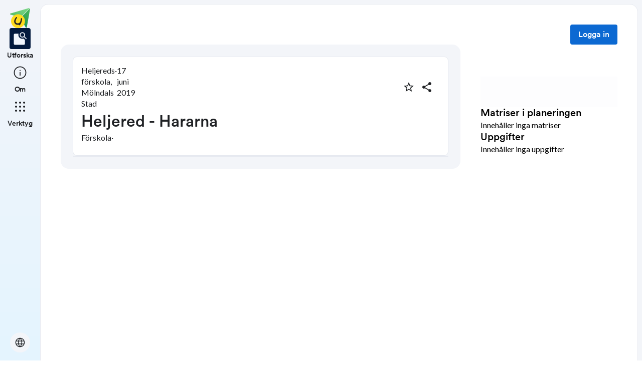

--- FILE ---
content_type: application/javascript; charset=UTF-8
request_url: https://skolbanken.unikum.net/_next/static/chunks/6745-8466121a1b5de401.js
body_size: 3371
content:
"use strict";(self.webpackChunk_N_E=self.webpackChunk_N_E||[]).push([[6745],{56745:(e,t,n)=>{n.d(t,{nl:()=>$});var a=n(80263),i=n(5005),s=n(53239),r=n(60240),o=n(74516),l=n(27473);function d(e){let{message:t}=e,{t:n}=(0,l.Bd)("common");return(0,a.jsx)(o.Fc,{severity:"error"===t.type?"error":"info",children:(0,a.jsx)(o.uX,{"data-testid":"ui/message/".concat(t.id),children:(0,a.jsx)(r.A,{sx:{fontSize:"16px",color:"error"===t.type?"#d32900":"success"===t.type?"#13b10a":"#eb9714"},children:n("skolbanken_account.ory.messages."+t.id)})})})}function c(e){let{messages:t}=e;return t?(0,a.jsx)("div",{children:t.map(e=>(0,a.jsx)(d,{message:e},e.id))}):null}function u(e){let{attributes:t}=e;return(0,a.jsx)(o.$n,{"data-testid":"node/anchor/".concat(t.id),onClick:e=>{e.stopPropagation(),e.preventDefault(),window.location.href=t.href},children:t.title.text})}var m=n(26199),p=n.n(m);function x(e){var t,n;let{node:i,attributes:s}=e;return(0,a.jsx)(p(),{"data-testid":"node/image/".concat(s.id),src:s.src,alt:null!==(n=null===(t=i.meta.label)||void 0===t?void 0:t.text)&&void 0!==n?n:"ory-node-image"})}let h=i.Yc,b=i.v0;function v(e){let{node:t,attributes:n,setValue:i,disabled:s,dispatchSubmit:r}=e,l=e=>{if(n.onclick){e.stopPropagation(),e.preventDefault(),Function(n.onclick)();return}i(n.value).then(()=>r(e))};return(0,a.jsx)(o.$n,{name:n.name,onClick:e=>{l(e)},value:n.value||"",disabled:n.disabled||s,children:b(t)})}var f=n(95609),g=n(81735),y=n(38766),j=n(57644),k=n(81528);function _(e){let{node:t,attributes:n,setValue:i,disabled:s}=e,{t:r,ready:o}=(0,l.Bd)("common"),{setContextValue:d}=(0,k.qM)(),c="traits.privacy_policy_agreement"===n.name,u=o?r("skolbanken_account.ory.traits.".concat(b(t))):"";return o?(0,a.jsx)(g.A,{sx:{mt:1,mb:1},children:(0,a.jsx)(y.A,{control:(0,a.jsx)(f.A,{name:n.name,checked:n.value,defaultChecked:c,onChange:e=>{i(e.target.checked),d(n.name,e.target.checked)},disabled:n.disabled||s}),label:c?(0,a.jsxs)(a.Fragment,{children:[r("skolbanken_account.ory.traits.".concat(b(t)))," ",(0,a.jsx)(j.A,{target:"_blank",href:r("skolbanken_account.ory.traits.privacy_policy_agreement_link"),children:r("skolbanken_account.ory.traits.privacy_policy_agreement_link_text")})]}):u})}):null}var w=n(20409),A=n(77708),S=n(9104),C=n(70480),E=n(79131),N=n(32854),F=n(65074);function D(e){var t,n,i,o,d;let{t:c}=(0,l.Bd)("common"),{node:u,attributes:m,value:p="",setValue:x,disabled:h,formType:b}=e,[v,f]=(0,s.useState)(!1),{setContextValue:g}=(0,k.qM)(),y=()=>f(e=>!e),j=e=>{e.preventDefault()},_=(null==u?void 0:null===(t=u.messages[0])||void 0===t?void 0:t.type)||null,D=(null==u?void 0:null===(n=u.messages[0])||void 0===n?void 0:n.id)||null,[z,P]=(0,s.useState)(""),[B,M]=(0,s.useState)(!1),[T,V]=(0,s.useState)(!0),q=e=>/^(?=.*[A-Z])(?=.*[!@#$%^&*])(?=.{8,})/.test(e);return(0,s.useEffect)(()=>{V(q(p))},[p]),(0,s.useEffect)(()=>{"registration"===b&&M(p!==z)},[p,z,b]),(0,s.useEffect)(()=>{"registration"===b&&"password"===m.type&&g("passwordValid",!B&&T)},[B,T,m.type,b,g]),(0,a.jsxs)(a.Fragment,{children:[(0,a.jsx)(r.A,{children:c("skolbanken_account.ory.".concat(m.name))}),"password"===m.type?(0,a.jsxs)(a.Fragment,{children:[(0,a.jsx)(S.A,{className:"rounded-input",sx:{width:"100%"},variant:"outlined",children:(0,a.jsx)(C.A,{name:m.name,fullWidth:!0,sx:{mt:1,mb:2},placeholder:c("skolbanken_account.ory.".concat(m.name)),value:p,onChange:e=>{x(e.target.value)},autoComplete:"registration"===b?"new-password":"password",title:null===(i=u.meta.label)||void 0===i?void 0:i.text,disabled:m.disabled||h,type:v?"text":"password",endAdornment:(0,a.jsx)(E.A,{position:"end",children:(0,a.jsx)(N.A,{"aria-label":"toggle password visibility",onClick:y,onMouseDown:j,edge:"end",children:v?(0,a.jsx)(w.A,{}):(0,a.jsx)(A.A,{})})})})}),_&&"error"===_?(0,a.jsx)(r.A,{sx:{fontSize:"12px",color:"Red",marginTop:"-12px",marginBottom:"12px"},children:c("skolbanken_account.ory.messages.".concat(D))}):null,"registration"===b?(0,a.jsxs)(S.A,{className:"rounded-input",sx:{width:"100%"},variant:"outlined",error:B,children:[(0,a.jsx)(C.A,{name:"repeatPassword",fullWidth:!0,sx:{mt:1,mb:2},placeholder:c("skolbanken_account.ory.repeat_password"),value:z,onChange:e=>{P(e.target.value)},title:null===(o=u.meta.label)||void 0===o?void 0:o.text,disabled:m.disabled||h,type:v?"text":"password",autoComplete:"new-password",endAdornment:(0,a.jsx)(E.A,{position:"end",children:(0,a.jsx)(N.A,{"aria-label":"toggle password visibility",onClick:y,onMouseDown:j,edge:"end",children:v?(0,a.jsx)(w.A,{}):(0,a.jsx)(A.A,{})})})}),(0,a.jsx)(r.A,{sx:{fontSize:"12px",color:"Red",marginTop:"-12px",marginBottom:"12px"},children:B?c("skolbanken_account.ory.password_missmatch"):p&&z&&!T?c("skolbanken_account.ory.password_invalid"):""})]}):null]}):(0,a.jsxs)(a.Fragment,{children:[(0,a.jsx)(F.A,{fullWidth:!0,sx:{mt:1,mb:2},className:"rounded-input",placeholder:c("skolbanken_account.ory.".concat(m.name)),title:null===(d=u.meta.label)||void 0===d?void 0:d.text,autoComplete:m.type,onClick:()=>{m.onclick&&Function(m.onclick)()},onChange:e=>{x(e.target.value)},type:m.type,name:m.name,value:p,disabled:m.disabled||h}),_&&"error"===_?(0,a.jsx)(r.A,{sx:{fontSize:"12px",color:"Red",marginTop:"-12px",marginBottom:"12px"},children:c("skolbanken_account.ory.messages.".concat(D))}):null]})]})}function z(e){let{attributes:t}=e;return(0,a.jsx)("input",{type:t.type,name:t.name,value:t.value||"true"})}var P=n(94717);function B(e){let{node:t,attributes:n,disabled:i,formType:r}=e,{t:o}=(0,l.Bd)("common"),{contextValues:d}=(0,k.qM)(),[c,u]=(0,s.useState)(!1);return(0,s.useEffect)(()=>{"registration"===r&&d.passwordValid&&d["traits.privacy_policy_agreement"]?u(!1):u(!0)},[d,r]),(0,a.jsx)(P.A,{fullWidth:!0,sx:{mt:1,mb:2,borderRadius:"12px",height:"56px"},variant:"contained",size:"large",name:n.name,type:"submit",value:n.value||"",disabled:n.disabled||i||"registration"===r&&c,children:o("skolbanken_account.ory.".concat(b(t)))})}function M(e){let{attributes:t}=e;switch(t.type){case"hidden":return(0,a.jsx)(z,{...e});case"checkbox":return(0,a.jsx)(_,{...e});case"button":return(0,a.jsx)(v,{...e});case"submit":return(0,a.jsx)(B,{...e})}return(0,a.jsx)(D,{...e})}function T(e){let{attributes:t}=e;return(0,s.useEffect)(()=>{let e=document.createElement("script");return e.async=!0,e.setAttribute("data-testid","node/script/".concat(t.id)),e.src=t.src,e.async=t.async,e.crossOrigin=t.crossorigin,e.integrity=t.integrity,e.referrerPolicy=t.referrerpolicy,e.type=t.type,document.body.appendChild(e),()=>{document.body.removeChild(e)}},[t]),null}var V=n(86739);function q(){let e=(0,V._)(["\n  overflow-x: auto;\n"]);return q=function(){return e},e}let L=(0,n(1681).Ay)(o.JU)(q());function W(e){let{attributes:t}=e;if(1050015===t.text.id){let e=t.text.context.secrets.map((e,n)=>(0,a.jsx)("div",{"data-testid":"node/text/".concat(t.id,"/lookup_secret"),className:"col-xs-3",children:(0,a.jsx)("code",{children:1050014===e.id?"Used":e.text})},n));return(0,a.jsx)("div",{className:"container-fluid","data-testid":"node/text/".concat(t.id,"/text"),children:(0,a.jsx)("div",{className:"row",children:e})})}return(0,a.jsx)("div",{"data-testid":"node/text/".concat(t.id,"/text"),children:(0,a.jsx)(L,{code:t.text.text})})}function R(e){var t,n;let{node:i,attributes:s}=e;return(0,a.jsxs)(a.Fragment,{children:[(0,a.jsx)(o.P,{"data-testid":"node/text/".concat(s.id,"/label"),children:null===(n=i.meta)||void 0===n?void 0:null===(t=n.label)||void 0===t?void 0:t.text}),(0,a.jsx)(W,{node:i,attributes:s})]})}function U(e){let{node:t,value:n,setValue:s,disabled:r,dispatchSubmit:o,formType:l}=e;return(0,i.H3)(t.attributes)?(0,a.jsx)(x,{node:t,attributes:t.attributes}):(0,i.hW)(t.attributes)?(0,a.jsx)(T,{node:t,attributes:t.attributes}):(0,i.FC)(t.attributes)?(0,a.jsx)(R,{node:t,attributes:t.attributes}):(0,i.DK)(t.attributes)?(0,a.jsx)(u,{node:t,attributes:t.attributes}):(0,i.In)(t.attributes)?(0,a.jsx)(M,{dispatchSubmit:o,value:n,setValue:s,node:t,disabled:r,attributes:t.attributes,formType:l}):null}class $ extends s.Component{componentDidMount(){this.initializeValues(this.filterNodes())}componentDidUpdate(e){e.flow!==this.props.flow&&this.initializeValues(this.filterNodes())}render(){var e,t;let{hideGlobalMessages:n,flow:i}=this.props,{values:s,isLoading:r}=this.state,o=this.filterNodes();if(!i)return null;let l="";switch(!0){case null==i?void 0:null===(e=i.request_url)||void 0===e?void 0:e.includes("login"):l="login";break;case null==i?void 0:null===(t=i.request_url)||void 0===t?void 0:t.includes("registration"):l="registration";break;default:l="unknown"}return(0,a.jsxs)("form",{action:i.ui.action,method:i.ui.method,onSubmit:this.handleSubmit,children:[n?null:(0,a.jsx)(c,{messages:i.ui.messages}),o.map((e,t)=>{var n;let i=h(e);return(0,a.jsx)(U,{disabled:r,node:e,value:null!==(n=s[i])&&void 0!==n?n:"",dispatchSubmit:this.handleSubmit,formType:l,setValue:t=>new Promise(n=>{this.setState(n=>({...n,values:{...n.values,[h(e)]:t}}),n)})},"".concat(i,"-").concat(t))})]})}constructor(e){var t;super(e),t=this,this.initializeValues=function(){let e=arguments.length>0&&void 0!==arguments[0]?arguments[0]:[],n={};e.forEach(e=>{(0,i.In)(e.attributes)&&"button"!==e.attributes.type&&"submit"!==e.attributes.type&&(n[e.attributes.name]=e.attributes.value)}),t.setState(e=>({...e,values:n}))},this.filterNodes=()=>{let{flow:e,only:t}=this.props;return e?e.ui.nodes.filter(e=>{let{group:n}=e;return!t||"default"===n||n===t}):[]},this.handleSubmit=e=>{let t;if(e.stopPropagation(),e.preventDefault(),this.state.isLoading)return Promise.resolve();let n=e.currentTarget;if(n&&n instanceof HTMLFormElement&&(t=Object.fromEntries(new FormData(n)),"submitter"in e.nativeEvent)){let n=e.nativeEvent.submitter;t={...t,[n.name]:n.value}}return this.setState(e=>({...e,isLoading:!0})),this.props.onSubmit({...t,...this.state.values}).finally(()=>{this.setState(e=>({...e,isLoading:!1}))})},this.state={values:{},isLoading:!1}}}}}]);